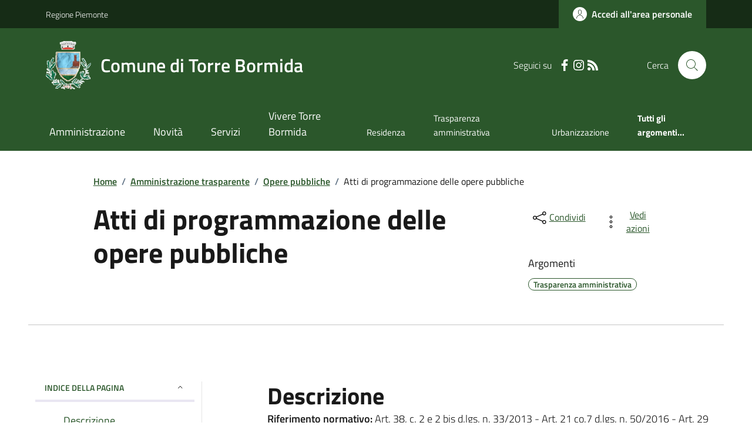

--- FILE ---
content_type: text/html; charset=utf-8
request_url: https://comune.torrebormida.cn.it/Menu?IDDettaglio=138816
body_size: 27284
content:



<!DOCTYPE html>

<html xml:lang="it-IT" xmlns="http://www.w3.org/1999/xhtml" lang="it-IT">
<head id="ctl00_Head"><meta http-equiv="X-UA-Compatible" content="IE=edge" /><title>
	Comune di Torre Bormida - Atti di programmazione delle opere pubbliche
</title><meta content="text/html; charset=UTF-8" http-equiv="Content-Type" /><meta charset="UTF-8" /><meta content="text/javascript" http-equiv="Content-Script-Type" /><meta content="text/css" http-equiv="Content-Style-Type" /><meta name="viewport" content="width=device-width, initial-scale=1.0, maximum-scale=6.0" /><meta name="theme-color" content="#317EFB" /><link rel="stylesheet" href="assets\bootstrap-italia\dist\css/bootstrap-italia-comuni.min.css" /><link rel="stylesheet" href="CSS/style.css" /><link rel="stylesheet" href="Css\fontawesome-free-5.15.4-web\css\all.min.css" />

    <script type="text/javascript" src="JS/jquery.min.js"></script>

    <!-- window.__PUBLIC_PATH__ definisce il punto in cui c'è la cartella font di bootstrap italia -->
    <script>window.__PUBLIC_PATH__ = 'assets/bootstrap-italia/dist/fonts'</script>

    <!-- Bootstrap core JS -->
    <script type="text/javascript" async src="assets/bootstrap-italia/dist/js/bootstrap-italia.bundle.min.js"></script>
    <script>
        function loadBootstrapOrRetry() {
            if (typeof bootstrap !== "undefined") {
                // Bootstrap è disponibile, esegui il tuo codice qui
                bootstrap.loadFonts("assets/bootstrap-italia/dist/fonts");
            } else {
                // Bootstrap non è ancora disponibile, ritenta dopo 50 millisecondi
                setTimeout(loadBootstrapOrRetry, 50);              
            }
        }

        // Inizia il ciclo di controllo
        loadBootstrapOrRetry();
    </script>

    <script type="text/javascript" src="script/siscomJS.js?version=2.0"></script>

    <style id="StylePlaceholder" type="text/css"></style>

    <link rel="stylesheet" href="App_Themes\css\stili-custom.css?v=1.0" /><link id="ctl00_CSSSkin" href="CSS/SKIN/trrbrmd306/skin.css?v=1" type="text/css" rel="stylesheet" /><link id="ctl00_icoFavicon" rel="icon" type="image/x-icon" class="icoFavicon" /><meta id="MetaDescription" name="DESCRIPTION" content="Sito ufficiale Comune di Torre Bormida in provincia di Cuneo in Piemonte. Informazioni sul comune, i servizi, l&#39;amministrazione, la storia." /><meta id="MetaKeywords" name="KEYWORDS" content="Città di Comune di Torre Bormida, Comune di Comune di Torre Bormida, Comune di Torre Bormida, municipio di Comune di Torre Bormida, uffici del comune di Comune di Torre Bormida, provincia di Cuneo, Regione Piemonte." /><meta id="MetaCopyright" name="COPYRIGHT" content="Copyright Comune di Comune di Torre Bormida" /><meta id="MetaAuthor" name="AUTHOR" content="Comune di Comune di Torre Bormida" /><meta property="og:title" content="Atti di programmazione delle opere pubbliche" /><meta property="og:type" content="article" /><meta property="og:image" content="null" /><meta property="og:image:width" content="0" /><meta property="og:image:height" content="0" /><meta property="og:url" content="www.comune.torrebormida.cn.it/Menu?IDDettaglio=138816" /><meta property="og:description" /><meta name="twitter:title" content="Atti di programmazione delle opere pubbliche" /><meta name="twitter:description" /><meta name="twitter:image" content="null" /></head>

<body id="body" class="MenuPushResponsive-push">
    <form name="aspnetForm" method="post" action="./Menu?IDDettaglio=138816" id="aspnetForm" autocomplete="off">
<div>
<input type="hidden" name="__VIEWSTATE" id="__VIEWSTATE" value="/[base64]////[base64]//////////[base64]/[base64]/ZGQCCw8WAh8CBQQxNDc5ZAIJDxYCHwIFBDE0NzlkGAEFOmN0bDAwJENvbnRlbnRQbGFjZUhvbGRlcjEkY3RsMDAkU2lzY29tVm9jaU1lbnUxJE11bHRpVmlldzEPD2QCA2QDK+sgw4k32IedUsy7TyYBRKkShJ86DUjVyXSbD/umrw==" />
</div>

<script type="text/javascript"> $(document).ready(function(){ $(".btn-responsive-home").click(function() { window.location.href = "../../Home"; }); $(".btn-responsive-search").click(function() { window.location.href = "../../Ricerca"; }); }); </script>
<div>

	<input type="hidden" name="__VIEWSTATEGENERATOR" id="__VIEWSTATEGENERATOR" value="8A99A23D" />
</div>

        <div id="ctl00_PanelMasterTop">
	
        


<script type="text/javascript"> function espandiVociMenu(ID) { var nomeSottovoce = 'SottovoceCategoria' + ID; var nomeLabel = 'LabelCategoria' + ID; $("[title='" + nomeSottovoce + "']").toggleClass("show"); if ($("[title='" + nomeLabel + "'").text() == '+') { $("[title='" + nomeLabel + "'").text('-'); $("[title='" + nomeLabel + "'").addClass("expanded"); } else { $("[title='" + nomeLabel + "'").text('+'); $("[title='" + nomeLabel + "'").removeClass("expanded"); }; }</script>
<script type="text/javascript">
    //<![CDATA[
    var __cultureInfo = { "name": "it-IT", "numberFormat": { "CurrencyDecimalDigits": 2, "CurrencyDecimalSeparator": ",", "IsReadOnly": false, "CurrencyGroupSizes": [3], "NumberGroupSizes": [3], "PercentGroupSizes": [3], "CurrencyGroupSeparator": ".", "CurrencySymbol": "€", "NaNSymbol": "Non un numero", "CurrencyNegativePattern": 9, "NumberNegativePattern": 1, "PercentPositivePattern": 1, "PercentNegativePattern": 1, "NegativeInfinitySymbol": "-Infinito", "NegativeSign": "-", "NumberDecimalDigits": 2, "NumberDecimalSeparator": ",", "NumberGroupSeparator": ".", "CurrencyPositivePattern": 2, "PositiveInfinitySymbol": "+Infinito", "PositiveSign": "+", "PercentDecimalDigits": 2, "PercentDecimalSeparator": ",", "PercentGroupSeparator": ".", "PercentSymbol": "%", "PerMilleSymbol": "‰", "NativeDigits": ["0", "1", "2", "3", "4", "5", "6", "7", "8", "9"], "DigitSubstitution": 1 }, "dateTimeFormat": { "AMDesignator": "", "Calendar": { "MinSupportedDateTime": "\/Date(-62135596800000)\/", "MaxSupportedDateTime": "\/Date(253402297199999)\/", "AlgorithmType": 1, "CalendarType": 1, "Eras": [1], "TwoDigitYearMax": 2029, "IsReadOnly": false }, "DateSeparator": "/", "FirstDayOfWeek": 1, "CalendarWeekRule": 2, "FullDateTimePattern": "dddd d MMMM yyyy HH:mm:ss", "LongDatePattern": "dddd d MMMM yyyy", "LongTimePattern": "HH:mm:ss", "MonthDayPattern": "d MMMM", "PMDesignator": "", "RFC1123Pattern": "ddd, dd MMM yyyy HH\u0027:\u0027mm\u0027:\u0027ss \u0027GMT\u0027", "ShortDatePattern": "dd/MM/yyyy", "ShortTimePattern": "HH:mm", "SortableDateTimePattern": "yyyy\u0027-\u0027MM\u0027-\u0027dd\u0027T\u0027HH\u0027:\u0027mm\u0027:\u0027ss", "TimeSeparator": ":", "UniversalSortableDateTimePattern": "yyyy\u0027-\u0027MM\u0027-\u0027dd HH\u0027:\u0027mm\u0027:\u0027ss\u0027Z\u0027", "YearMonthPattern": "MMMM yyyy", "AbbreviatedDayNames": ["dom", "lun", "mar", "mer", "gio", "ven", "sab"], "ShortestDayNames": ["do", "lu", "ma", "me", "gi", "ve", "sa"], "DayNames": ["domenica", "lunedì", "martedì", "mercoledì", "giovedì", "venerdì", "sabato"], "AbbreviatedMonthNames": ["gen", "feb", "mar", "apr", "mag", "giu", "lug", "ago", "set", "ott", "nov", "dic", ""], "MonthNames": ["gennaio", "febbraio", "marzo", "aprile", "maggio", "giugno", "luglio", "agosto", "settembre", "ottobre", "novembre", "dicembre", ""], "IsReadOnly": false, "NativeCalendarName": "calendario gregoriano", "AbbreviatedMonthGenitiveNames": ["gen", "feb", "mar", "apr", "mag", "giu", "lug", "ago", "set", "ott", "nov", "dic", ""], "MonthGenitiveNames": ["gennaio", "febbraio", "marzo", "aprile", "maggio", "giugno", "luglio", "agosto", "settembre", "ottobre", "novembre", "dicembre", ""] }, "eras": [1, "d.C.", null, 0] };//]]>
</script>

<div id="alto" style="display: none"><a href="#contenuto" tabindex="0" title="Link diretto al contenuto della pagina.">Vai al contenuto della pagina.</a></div>
<!--  Fine link per saltare il menu e andare subito al contenuto%-->
<header class="it-header-wrapper" data-bs-target="#header-nav-wrapper">
    <div class="it-header-slim-wrapper">
        <div class="container">
            <div class="row">
                <div class="col-12">
                    <div class="it-header-slim-wrapper-content">
                        <div class="d-lg-block navbar-brand">
                            <a href="https://www.regione.Piemonte.it" title="Link al sito della Regione Piemonte" class="" target="_blank">Regione Piemonte</a>
                        </div>
                        <!-- link superiori di servizio ad esempio ad accessibilita', mappa, etc-->

                        <div class="it-header-slim-right-zone" role="navigation">
                           
                            <a id="ctl00_ctl12_btnAccedi" class="btn btn-primary btn-icon btn-full" data-element="personal-area-login" aria-label="Accedere alla propria area personale" href="areaRiservata">
                                <span class="rounded-icon" aria-hidden="true">
                                    <svg class="icon icon-primary">
                                        <use xlink:href="assets/bootstrap-italia/dist/svg/sprites.svg#it-user"></use>
                                    </svg>
                                </span>
                                <span class="d-none d-lg-block">Accedi all'area personale</span>
                            </a>
                        </div>
                    </div>
                </div>
            </div>
        </div>
    </div>
    <div class="it-nav-wrapper">
        <div class="it-header-center-wrapper">
            <div class="container">
                <div class="row">
                    <div class="col-12">
                        <div class="it-header-center-content-wrapper">

                            <div class="it-brand-wrapper">

                                <a href="Home.aspx" title="Home Page del sito del Comune di Torre Bormida" class="it-brand-title">
                                    <img src="portals/1479/Skins/skinXhtml/Images/stemma.webp" class="icon widthAuto" alt="Stemma dell'Ente" />
                                    <div class="it-brand-text">
                                        <div class="it-brand-title">Comune di Torre Bormida</div>
                                    </div>
                                </a>

                            </div>

                            <div id="ctl00_ctl12_pnlSiscomRicercaHomeAGID">
		<div id="ctl00_ctl12_pnlSiscomRicercaHomeAGID">
	<div id="ctl00_ctl12_ctl02_PanelContenitore" class="it-right-zone">
		
    <div id="ctl00_ctl12_ctl02_PanelSocial" class="it-socials d-none d-lg-flex">
			
        <div id="ctl00_ctl12_ctl02_PanelTestoSocial" class="Seguici">
				
            <span id="ctl00_ctl12_ctl02_TestoSocial" style="margin-right:10px">Seguici su</span>
        
			</div>
        <div id="ctl00_ctl12_ctl02_Panel1" class="Facebook" style="display: inline block;">
				
            <a id="ctl00_ctl12_ctl02_LinkFacebook" title="Link alla pagina Facebook - il link si apre in una nuova finestra" href="https://www.facebook.com/TorreBormida/" target="_blank"><svg class='icon icon-sm icon-white align-top'><use xlink:href='assets/bootstrap-italia/dist/svg/sprites.svg#it-facebook'></use></svg></a>
        
			</div>
        
        <div id="ctl00_ctl12_ctl02_Panel4" style="display: inline-block;">
				
            <a id="ctl00_ctl12_ctl02_LinkInstagram" title="Link alla pagina Instagram - il link si apre in una nuova finestra" href="https://instagram.com/torre_bormida?igshid=1o1vkkpimhlkv" target="_blank"><svg class='icon icon-sm icon-white align-top'><use xlink:href='assets/bootstrap-italia/dist/svg/sprites.svg#it-instagram'></use></svg></a>
        
			</div>
        
        
        
        
        
        <div id="ctl00_ctl12_ctl02_panelRss" style="display: inline-block;">
				
            <a id="ctl00_ctl12_ctl02_LinkRss" title="Link alla pagina RSS - il link si apre in una nuova finestra" href="Rss" target="_blank"><svg class='icon icon-sm icon-white align-top'><use xlink:href='assets/bootstrap-italia/dist/svg/sprites.svg#it-rss'></use></svg></a>
        
			</div>
        
    
		</div>
    <div class="it-search-wrapper">
        <span class="d-none d-md-block">Cerca</span>
        <a id="ctl00_ctl12_ctl02_linkRicerca" aria-label="Cerca nel sito" href="Ricerca">
            <i class="search-link rounded-icon" type="button" data-bs-toggle="modal" data-bs-target="#search-modal" aria-label="Cerca nel sito">
                <svg class="icon">
                    <use href="assets/bootstrap-italia/dist/svg/sprites.svg#it-search"></use>
                </svg>
            </i>           
        </a>
    </div>

	</div>



<script type="text/javascript">
    // Scorro in basso fino al ContenitoreFooter
    function bottomFunction() {
        $('html,body').animate({ scrollTop: $(".ContenitoreFooter").offset().top }, 'slow');
    }
</script>

</div>
	</div>

                        </div>
                    </div>

                    <div id="RigaMenuPush" class="MenuPushResponsive MenuPushResponsive-vertical MenuPushResponsive-left">
                        <div>
                            <div id="_RigaElencoMenuPush">

                                <div class="contenitoreNoBorderNoTitolo">

                                    <div class="contenutocontainer">
                                        <div>
                            <div id="ctl00_ctl12_pnlSiscomMenuResponsiveAGID">
		<div id="ctl00_ctl12_pnlSiscomMenuResponsiveAGID">
	

<script type="text/javascript">
    $(document).ready(function () {
        //When btn is clicked
        $(".btn-menu-responsive-chiudi").click(function () {
            $("#menudiservizio").toggleClass("show");
            $(".MenuPushElencoVoci").toggleClass("MenuPushElencoVociAttivo");
            $(".MenuPushOverlay").toggleClass("MenuPushOverlayAttivo");
            $(this).toggleClass("active");
            $(document.body).toggleClass("MenuPushResponsive-push-toright");
            $("#RigaMenuPush").toggleClass("MenuPushResponsive-open");
        });
    });
</script>

<div class="navbar-collapsable" style="padding-bottom: 24px;">
    <div class="btn-menu-responsive-chiudi" title="Chiudi">
        <span class="d-none text-black">Nascondi la navigazione</span>
        <svg class="icon">
            <use href="assets/bootstrap-italia/dist/svg/sprites.svg#it-close-big"></use>
        </svg>
    </div>
    <div class="menu-wrapper" title="Home">
        <a id="ctl00_ctl12_ctl00_LinkHome" class="logo-hamburger"><img id="ctl00_ctl12_ctl00_imgLogoEnte" class="icon" alt="Stemma dell&#39;Ente" src="portals/1479/Skins/skinXhtml/Images/stemma.webp" style="border-width:0px;" />
            <div class="it-brand-text">
                <span id="ctl00_ctl12_ctl00_lblNomeEnte" class="it-brand-title">Comune di Torre Bormida</span>
            </div>
        </a>
    </div>
    <div id="ctl00_ctl12_ctl00_PanelContenitore" class="MenuPushElencoVoci" style="width: 100%!important; position: relative;">
		
    <ul class="navbar-nav"><li class="nav-item"><a title="Link alla pagina Amministrazione" class="nav-link" href="Amministrazionedettagli">Amministrazione</a></li><li class="nav-item"><a title="Link alla pagina Aree Tematiche" class="nav-link" href="Notizie">Novit&#224;</a></li><li class="nav-item"><a title="Link alla pagina Servizi" class="nav-link" href="Servizi">Servizi</a></li><li class="nav-item"><a title="Link alla pagina Vivere Torre Bormida" class="nav-link" href="Guidadettagli">Vivere Torre Bormida</a></li></ul><div class="clear">

		</div><ul class='navbar-nav navbar-secondary mt-20'><li class='nav-item'><a class="nav-link" href="Dettaglioargomenti?IDCategoria=3973">Residenza</a></li><li class='nav-item'><a class="nav-link" href="Dettaglioargomenti?IDCategoria=3981">Trasparenza amministrativa</a></li><li class='nav-item'><a class="nav-link" href="Dettaglioargomenti?IDCategoria=3984">Urbanizzazione</a></li><li class='nav-item'><a class="nav-link" data-element="all-topics" href="Argomenti"><span class='fw-bold'>Tutti gli argomenti...</span></a></li></ul>
	</div>
    <div id="ctl00_ctl12_ctl00_PanelSocial" class="it-socials">
		
        <div id="ctl00_ctl12_ctl00_PanelTestoSocial" class="Seguici">
			
            <span id="ctl00_ctl12_ctl00_TestoSocial">Seguici su</span>
        
		</div>

        <div id="ctl00_ctl12_ctl00_Panel1" style="display: inline-block;">
			
            <a id="ctl00_ctl12_ctl00_LinkFacebook" title="Link alla pagina Facebook - il link si apre in una nuova finestra" href="https://www.facebook.com/TorreBormida/" target="blank"><svg class='icon icon-sm icon-green align-top'><use xlink:href='assets/bootstrap-italia/dist/svg/sprites.svg#it-facebook'></use></svg></a>
        
		</div>
        
        <div id="ctl00_ctl12_ctl00_Panel4" style="display: inline-block;">
			
            <a id="ctl00_ctl12_ctl00_LinkInstagram" title="Link alla pagina Instagram - il link si apre in una nuova finestra" href="https://instagram.com/torre_bormida?igshid=1o1vkkpimhlkv" target="blank"><svg class='icon icon-sm icon-green align-top'><use xlink:href='assets/bootstrap-italia/dist/svg/sprites.svg#it-instagram'></use></svg></a>
        
		</div>
        
        
        
        
        
        
    
	</div>
</div>



<div id="ctl00_ctl12_ctl00_pnlOverlay" class="MenuPushOverlay">

	</div>







</div>
	</div>
                                        </div>
                                    </div>

                                </div>

                            </div>
                        </div>
                    </div>
                </div>
            </div>
        </div>

        <div id="it-header-navbar-wrapper" class="it-header-navbar-wrapper">
            
            <div class="container">
                <div id="row">
                    <div class="col-12">

                        <nav class="navbar navbar-expand-lg has-megamenu" aria-label="Navigazione principale">
                            <div class="custom-navbar-toggler btn-responsive-menu">

                                <svg class="icon">
                                    <use href="images/svg/sprites.svg#it-burger"></use>
                                </svg>

                                <div class="btn-responsive-home" title="Home"></div>
                                <div class="btn-responsive-search" title="Ricerca"></div>
                            </div>

                            <div id="ctl00_ctl12_pnlSiscomMenuTematicoAGID">
		<div id="ctl00_ctl12_pnlSiscomMenuTematicoAGID">
	



<div class="navbar-collapsable" id="nav4" style="display: none;" aria-hidden="true">
    <div class="overlay fade" style="display: none;"></div>
    <div class="close-div">
        <button class="btn close-menu" type="button" data-focus-mouse="false">
            <span class="d-none text-black">Nascondi la navigazione</span>
            <svg class="icon">
                <use href="images/svg/sprites.svg#it-close-big"></use>
            </svg>
        </button>
    </div>

    <div id="ctl00_ctl12_ctl01_PanelContenitore" class="menu-wrapper">
		
        <a href="#" aria-label="home Nome del Comune" class="logo-hamburger">
            <svg class="icon" aria-hidden="true">
                <use href="images/svg/sprites.svg#it-pa"></use>
            </svg>
            <div class="it-brand-text">
                <div class="it-brand-title">Nome del Comune</div>
            </div>
        </a>

    <nav aria-label="Principale"><ul class="navbar-nav" data-element="main-navigation"><li class="nav-item"><a title="Link alla pagina Amministrazione" class="nav-link" data-element="management" href="Amministrazionedettagli">Amministrazione</a></li><li class="nav-item"><a title="Link alla pagina Novit&#224;" class="nav-link" data-element="news" href="Notizie">Novit&#224;</a></li><li class="nav-item"><a title="Link alla pagina Servizi" class="nav-link" data-element="all-services" href="Servizi">Servizi</a></li><li class="nav-item"><a title="Link alla pagina Vivere Torre Bormida" class="nav-link" data-element="live" href="Guidadettagli">Vivere Torre Bormida</a></li></nav></ul><div class="clear">

		</div><nav aria-label="Secondaria"><ul class='navbar-nav navbar-secondary'><li class='nav-item'><a class="nav-link" href="Dettaglioargomenti?IDCategoria=3973">Residenza</a></li><li class='nav-item'><a class="nav-link" href="Dettaglioargomenti?IDCategoria=3981">Trasparenza amministrativa</a></li><li class='nav-item'><a class="nav-link" href="Dettaglioargomenti?IDCategoria=3984">Urbanizzazione</a></li><li class='nav-item'><a class="nav-link" data-element="all-topics" href="Argomenti"><span class='fw-bold'>Tutti gli argomenti...</span></a></li></nav></ul>
	</div>
</div>




</div>
	</div>
                        </nav>
                    </div>
                </div>
            </div>
        </div>

    </div>
</header>



<input type="hidden" name="ctl00$ctl12$CreaStaticPage" id="ctl00_ctl12_CreaStaticPage" value="False" />
</div>

        

        
    
    
    <div id="ctl00_ContentPlaceHolder1_PanelContent">
	

<div class="container" id="main-container">
    <div class="row justify-content-center">
        <div class="col-12 col-lg-10">
            <div class="cmp-breadcrumbs" role="navigation">
                <nav class="breadcrumb-container">
                    <div id="ctl00_ContentPlaceHolder1_ctl00_TiTroviIn1_ContenitoreTiTroviIn" class="breadcrumb-container">
		<div class="breadcrumb-container">
			<ol class='breadcrumb p-0' data-element='breadcrumb'><li class='breadcrumb-item'><a href="Home">Home</a><span class='separator'>/</span></li><li class='breadcrumb-item'><a href="Menu?IDDettaglio=138717">Amministrazione trasparente</a><span class='separator'>/</span></li><li class='breadcrumb-item'><a href="Menu?IDDettaglio=138737">Opere pubbliche</a><span class='separator'>/</span></li><li class='breadcrumb-item'><span>Atti di programmazione delle opere pubbliche</span></li></ol>
		</div>
	</div>



                </nav>
            </div>
        </div>
    </div>
</div>


        
       
        <div id="ctl00_ContentPlaceHolder1_ctl00_SiscomVociMenu1_Panel5" class="SiscomCenter">
		
            <div class="container">
                <div class="row justify-content-center">
                    <div class="col-12 col-lg-10">
                        <div class="cmp-heading pb-3 pb-lg-4">
                            <div class="row">
                                <div class="col-lg-8">
                                    <h3 class="title-xxxlarge">
                                        <span id="ctl00_ContentPlaceHolder1_ctl00_SiscomVociMenu1_LabelTitolo3" class="TitoloVociMenu " style="display:inline-block;width:100%;">Atti di programmazione delle opere pubbliche</span>
                                    </h3>
                                    <span id="ctl00_ContentPlaceHolder1_ctl00_SiscomVociMenu1_lblDescrSintetica3" class="subtitle-small mb-3"></span>

                                </div>
                                <div class="col-lg-3 offset-lg-1 mt-5 mt-lg-0">
                                    

<script type="text/javascript" src="JS/file-saver.min.js"></script>
<div class="row">
    <div class="col col-6">
        <div class="dropdown">
            <button aria-label="condividi sui social" class="btn btn-dropdown dropdown-toggle text-decoration-underline d-inline-flex align-items-center fs-0" type="button" id="shareActions" data-bs-toggle="dropdown" aria-haspopup="true" aria-expanded="false">
                <svg class="icon" aria-hidden="true">
                    <use xlink:href="assets/bootstrap-italia/dist/svg/sprites.svg#it-share"></use>
                </svg>
                <small>Condividi</small>
            </button>
            <div class="dropdown-menu shadow-lg" aria-labelledby="shareActions">
                <div class="link-list-wrapper">
                    <ul class="link-list" role="menu">
                        <li role="none">
                            <a id="ctl00_ContentPlaceHolder1_ctl00_SiscomVociMenu1_SiscomCondividi1_linkFacebook" cssclass="list-item" role="menuitem" onclick="javascript:condividiSocial(&#39;facebook&#39;,&#39;&#39;);return false;">
                                <svg class="icon" aria-hidden="true">
                                    <use xlink:href="assets/bootstrap-italia/dist/svg/sprites.svg#it-facebook"></use>
                                </svg>
                                <span>Facebook</span>
                            </a>
                        </li>
                        <li role="none">
                            <a id="ctl00_ContentPlaceHolder1_ctl00_SiscomVociMenu1_SiscomCondividi1_linkTwitter" cssclass="list-item" role="menuitem" onclick="javascript:condividiSocial(&#39;twitter&#39;,&#39;&#39;,&#39;Titolo&#39;);return false;">
                                <svg class="icon" aria-hidden="true">
                                    <use xlink:href="assets/bootstrap-italia/dist/svg/sprites.svg#it-twitter"></use>
                                </svg>
                                <span>X</span>
                            </a>
                        </li>
                        <li role="none">
                            <a id="ctl00_ContentPlaceHolder1_ctl00_SiscomVociMenu1_SiscomCondividi1_linkLinkedin" cssclass="list-item" role="menuitem" onclick="javascript:condividiSocial(&#39;linkedin&#39;,&#39;&#39;);return false;">
                                <svg class="icon" aria-hidden="true">
                                    <use xlink:href="assets/bootstrap-italia/dist/svg/sprites.svg#it-linkedin"></use>
                                </svg>
                                <span>Linkedin</span>
                            </a>
                        </li>
                        <li role="none">
                            <a id="ctl00_ContentPlaceHolder1_ctl00_SiscomVociMenu1_SiscomCondividi1_linkWhatsapp" cssclass="list-item" role="menuitem" onclick="javascript:condividiSocial(&#39;whatsapp&#39;,&#39;&#39;);return false;">
                                <svg class="icon" aria-hidden="true">
                                    <use xlink:href="assets/bootstrap-italia/dist/svg/sprites.svg#it-whatsapp"></use>
                                </svg>
                                <span>Whatsapp</span>
                            </a>
                        </li>
                        <li role="none">
                            <a id="ctl00_ContentPlaceHolder1_ctl00_SiscomVociMenu1_SiscomCondividi1_linktelegram" cssclass="list-item" role="menuitem" onclick="javascript:condividiSocial(&#39;telegram&#39;,&#39;&#39;,&#39;Titolo&#39;);return false;">
                                <svg class="icon" aria-hidden="true">
                                    <use xlink:href="assets/bootstrap-italia/dist/svg/sprites.svg#it-telegram"></use>
                                </svg>
                                <span>Telegram</span>
                            </a>
                        </li>
                    </ul>
                </div>
            </div>
        </div>
    </div>
    <div class="col col-6">
        <div class="dropdown">
            <button aria-label="vedi azioni da compiere sulla pagina" class="btn btn-dropdown dropdown-toggle text-decoration-underline d-inline-flex align-items-center fs-0" type="button" id="viewActions" data-bs-toggle="dropdown" aria-haspopup="true" aria-expanded="false">
                <svg class="icon" aria-hidden="true">
                    <use xlink:href="assets/bootstrap-italia/dist/svg/sprites.svg#it-more-items"></use>
                </svg>
                <small>Vedi azioni</small>
            </button>
            <div class="dropdown-menu shadow-lg" aria-labelledby="viewActions">
                <div class="link-list-wrapper">
                    <ul class="link-list" role="menu">
                        <li role="none">
                            <a id="ctl00_ContentPlaceHolder1_ctl00_SiscomVociMenu1_SiscomCondividi1_btnDownloadPage" CssClass="list-item" role="menuitem" onclick="$(&#39;head&#39;).prepend(&#39;&lt;base href=&quot;http://comune.torrebormida.cn.it/&quot; > &#39;); saveAs(new Blob([$(&#39;html&#39;).html()], {type: &#39;text/plain;charset=utf-8&#39;}), &#39;Titolo&#39;+&#39;.html&#39;);return false;">
                        <svg class="icon" aria-hidden="true">
                            <use xlink:href="assets/bootstrap-italia/dist/svg/sprites.svg#it-download"></use>
                        </svg>
                        <span>Scarica</span>
                            </a>
                        </li>
                        <li role="none">
                            <a class="list-item" href="#" onclick="window.print();return false;" role="menuitem">
                                <svg class="icon" aria-hidden="true">
                                    <use xlink:href="assets/bootstrap-italia/dist/svg/sprites.svg#it-print"></use>
                                </svg>
                                <span>Stampa</span>
                            </a>
                        </li>
                        
                        <li role="none">
                            <a id="ctl00_ContentPlaceHolder1_ctl00_SiscomVociMenu1_SiscomCondividi1_linkMail" CssClass="list-item" role="menuitem" onclick="window.location.href=&#39;mailto:?subject=comune.torrebormida.cn.it&amp;body=http://comune.torrebormida.cn.it/Menu?IDDettaglio=138816&#39;">
                        <svg class="icon" aria-hidden="true">
                            <use xlink:href="assets/bootstrap-italia/dist/svg/sprites.svg#it-mail"></use>
                        </svg>
                        <span>Invia</span>
                            </a>
                        </li>
                    </ul>
                </div>
            </div>
        </div>
    </div>
</div>

<input type="hidden" name="ctl00$ContentPlaceHolder1$ctl00$SiscomVociMenu1$SiscomCondividi1$descrizione" id="ctl00_ContentPlaceHolder1_ctl00_SiscomVociMenu1_SiscomCondividi1_descrizione" value="Titolo" />

                                    <div class="mt-4 mb-4">
                                        <span id="ctl00_ContentPlaceHolder1_ctl00_SiscomVociMenu1_lblArgomenti" class="subtitle-small">Argomenti</span>
                                        <div id="ctl00_ContentPlaceHolder1_ctl00_SiscomVociMenu1_pnlArgomenti" class="chip-wrapper mt-2">
			<a class="text-decoration-none" href="Dettaglioargomenti?IDCategoria=3981"><div class="chip chip-simple chip-primary">
				<span class="chip-label">Trasparenza amministrativa</span>
			</div></a>
		</div>
                                    </div>
                                </div>
                            </div>
                        </div>
                    </div>
                    <hr class="d-none d-lg-block mt-2">
                </div>
            </div>
        
	</div>

        

        <div class="container">
            <div class="row mt-4 mt-lg-80 pb-lg-80 pb-40">
                <div class="col-12 col-lg-3 mb-4 border-col">
                    <aside class="cmp-navscroll sticky-top" aria-labelledby="accordion-title-one">
                        <div class="inline-menu">
                            <div class="link-list-wrapper">
                                <ul>
                                    <li>
                                        <a class="list-item large medium right-icon p-0 text-decoration-none" href="#collapse-one" data-bs-toggle="collapse" aria-expanded="true" aria-controls="collapse-one" data-focus-mouse="true">
                                            <span class="list-item-title-icon-wrapper pb-10 px-3">
                                                <span id="accordion-title-one" class="title-xsmall-semi-bold">INDICE DELLA PAGINA</span>
                                                <svg class="icon icon-xs right">
                                                    <use href="assets/bootstrap-italia/dist/svg/sprites.svg#it-expand"></use>
                                                </svg>
                                            </span>
                                            <!-- Progress Bar -->
                                            <div class="progress bg-light">
                                                <div class="progress-bar" id="progressBar" role="progressbar" style="width: 0%" aria-valuenow="15" aria-valuemin="0" aria-valuemax="100"></div>
                                            </div>
                                        </a>
                                        <div id="ctl00_ContentPlaceHolder1_ctl00_SiscomVociMenu1_pnlIndicePagina" class="pnlIndicePagina">
		<ul class='link-sublist collapse show' id='collapse-one' data-element='page-index'><li><a class="text-decoration-none list-item" href="#Descrizione" data-focus-mouse="false"><span class="title-medium">Descrizione</span></a></li><li><a class="text-decoration-none list-item" href="#Collegamenti" data-focus-mouse="false"><span class="title-medium">Collegamenti</span></a></li><li><a class="text-decoration-none list-item" href="#allegati" data-focus-mouse="false"><span class="title-medium">Documenti e Allegati</span></a></li></ul>
	</div>
                                    </li>
                                </ul>
                            </div>
                        </div>
                    </aside>
                </div>

                <div class="col-12 col-lg-8 offset-lg-1">

                    <div id="ctl00_ContentPlaceHolder1_ctl00_SiscomVociMenu1_Panel3" class="Table3" style="width:100%;">
		
                    <span id="Descrizione" class="title-xxlarge mb-3">Descrizione</span><span class="SiscomDescrizione2" style="display:inline-block;width:100%;"><strong>Riferimento normativo:</strong>&nbsp;Art. 38, c. 2 e 2 bis d.lgs. n. 33/2013 - Art. 21 co.7 d.lgs. n. 50/2016 - Art. 29 d.lgs. n. 50/2016<br /><strong>Contenuti:</strong>&nbsp;Atti di programmazione delle opere pubbliche (link alla sotto-sezione "bandi di gara e contratti). A titolo esemplificativo: - Programma triennale dei lavori pubblici, nonch&egrave; i relativi aggiornamenti annuali, ai sensi art. 21 d.lgs. n. 50/2016 - Documento pluriennale di pianificazione ai sensi dell'art. 2 del d.lgs. n. 228/2011 (per i Ministeri)<br /><strong>Aggiornamento:</strong>&nbsp;Tempestivo (ex. art. 8, d.lgs. n. 33/2013)<br /><br /><strong>Per il triennio 2024-2026 l'Amministrazione comunale non ha redatto il programma triennale dei lavori pubblici per assenza di opere superiori ai 100.000 Euro&nbsp;- </strong><em>Riferimento al D.U.P. 2024/2026-</em><em><br /><br />(Sezione aggiornata al mese di novembre 2025)<br /></em><br /><br /></span><span id="Collegamenti"><h4 class='titoloSezioneDettaglio'>Collegamenti</h4></span><div class="card card-teaser shadow mb-3 rounded">
			<div class="card-body">
				<a title="Apri il collegamento - il link verra&#39; aperto in una nuova pagina" class="card-title text-paragraph-regular-medium-semi d-block text-decoration-none mb-0" href="Bandigare" target="_self"><i class='fa fa-link m-1'></i><span class="text-decoration-none">Bandi di gara</span></a>
			</div>
		</div><div class="card card-teaser shadow mb-3 rounded">
			<div class="card-body">
				<a title="Apri il collegamento - il link verra&#39; aperto in una nuova pagina" class="card-title text-paragraph-regular-medium-semi d-block text-decoration-none mb-0" href="https://www.comune.torrebormida.cn.it/Menu?IDDettaglio=138812" target="_blank"><i class='fa fa-link m-1'></i><span class="text-decoration-none">Link a Programmi biennali acquisti beni e servizi</span></a>
			</div>
		</div><span id="allegati"><h4 class='titoloSezioneDettaglio'>Documenti e Allegati</h4></span><div id="ctl00_ContentPlaceHolder1_ctl00_SiscomVociMenu1_pnlTreeViewContainer" class="cmp-accordion">
			
                        <div id="ctl00_ContentPlaceHolder1_ctl00_SiscomVociMenu1_pnlTreeView" class="accordion">
				<div class="accordion-item">
					<div id="headingfaq-0" class="accordion-header">
						<a class="accordion-button title-snall-semi-bold py-3 text-decoration-none  collapsed" data-bs-toggle="collapse" data-bs-target="#collapsefaq-0" aria-expanded="false" aria-controls="collapsefaq-0" data-focus-mouse="false"><div class="button-wrapper text-decoration-none">
							2025
						</div></a>
					</div><div id="collapsefaq-0" class="accordion-collapse p-0 collapse" data-bs-parent="#accordionExamplefaq-0" role="region" aria-labelledby="headingfaq-0">
						<div class="accordion-body">
							<p class='mb-3'></p><div>
								<div class="card card-teaser shadow mb-3 rounded">
									<div class="card-body">
										<a title="Scarica il file allegato - il file verra&#39; aperto in una nuova pagina" class="card-title text-paragraph-regular-medium-semi d-block text-decoration-none mb-3" href="portals/1479/SiscomArchivio/8/Torre%20Bormida%20DGC%2029%20del%2018_09_25%20Riqpaesaggio.PDF" target="_blank"><i class='fa fa-file-pdf m-1'></i><span class="text-decoration-none">Riqualificazione Castello di Torre Bormida e area pertinenziale - Contabilità finale (623,39 KB - Pubblicato il 08/10/2025)</span></a><span class="card-text"><i>DGC 29 del 18/09/2025 - Opera finanziata con progetto PSR 2014/2020 Operazione 7.6.4</i><br/></span>
									</div>
								</div><div class="card card-teaser shadow mb-3 rounded">
									<div class="card-body">
										<a title="Scarica il file allegato - il file verra&#39; aperto in una nuova pagina" class="card-title text-paragraph-regular-medium-semi d-block text-decoration-none mb-3" href="portals/1479/SiscomArchivio/8/Torre%20Bormida%20DGC%2035%20del%2030_10_25%20FiumeBormida.PDF" target="_blank"><i class='fa fa-file-pdf m-1'></i><span class="text-decoration-none">Intervento miglioramento qualità e condicioni morfologiche del Fiume Bormida - Progetto esecutivo (431,72 KB - Pubblicato il 07/11/2025)</span></a><span class="card-text"><i>DGC 35 del 30/10/2025</i><br/></span>
									</div>
								</div><div class="card card-teaser shadow mb-3 rounded">
									<div class="card-body">
										<a title="Scarica il file allegato - il file verra&#39; aperto in una nuova pagina" class="card-title text-paragraph-regular-medium-semi d-block text-decoration-none mb-3" href="portals/1479/SiscomArchivio/8/Torre%20B%20DGC%2023%20del%2031_07_25%20StruttPolif.PDF" target="_blank"><i class='fa fa-file-pdf m-1'></i><span class="text-decoration-none">Ampliamento struttura polifunzionale - Progetto esecutivo (553,37 KB - Pubblicato il 08/08/2025)</span></a><span class="card-text"><i>DGC 23 del 31/07/2025</i><br/></span>
									</div>
								</div>
							</div>
						</div>
					</div>
				</div><div class="accordion-item">
					<div id="headingfaq-1" class="accordion-header">
						<a class="accordion-button title-snall-semi-bold py-3 text-decoration-none  collapsed" data-bs-toggle="collapse" data-bs-target="#collapsefaq-1" aria-expanded="false" aria-controls="collapsefaq-1" data-focus-mouse="false"><div class="button-wrapper text-decoration-none">
							2024
						</div></a>
					</div><div id="collapsefaq-1" class="accordion-collapse p-0 collapse" data-bs-parent="#accordionExamplefaq-1" role="region" aria-labelledby="headingfaq-1">
						<div class="accordion-body">
							<p class='mb-3'></p><div>
								<div class="card card-teaser shadow mb-3 rounded">
									<div class="card-body">
										<a title="Scarica il file allegato - il file verra&#39; aperto in una nuova pagina" class="card-title text-paragraph-regular-medium-semi d-block text-decoration-none mb-3" href="portals/1479/SiscomArchivio/8/Torre%20B%20DGC%2014%20del%2009_05_24%20FiumeBormida.PDF" target="_blank"><i class='fa fa-file-pdf m-1'></i><span class="text-decoration-none">Miglioramento condizioni morfologiche Fiume Bormida di Millesimo Prog Fattibilità Tecn/Economica (585,12 KB - Pubblicato il 10/05/2024)</span></a><span class="card-text"><i>DGC 14 del 09/04/2024</i><br/></span>
									</div>
								</div>
							</div>
						</div>
					</div>
				</div><div class="accordion-item">
					<div id="headingfaq-2" class="accordion-header">
						<a class="accordion-button title-snall-semi-bold py-3 text-decoration-none  collapsed" data-bs-toggle="collapse" data-bs-target="#collapsefaq-2" aria-expanded="false" aria-controls="collapsefaq-2" data-focus-mouse="false"><div class="button-wrapper text-decoration-none">
							2023
						</div></a>
					</div><div id="collapsefaq-2" class="accordion-collapse p-0 collapse" data-bs-parent="#accordionExamplefaq-2" role="region" aria-labelledby="headingfaq-2">
						<div class="accordion-body">
							<p class='mb-3'></p><div>
								<div class="card card-teaser shadow mb-3 rounded">
									<div class="card-body">
										<a title="Scarica il file allegato - il file verra&#39; aperto in una nuova pagina" class="card-title text-paragraph-regular-medium-semi d-block text-decoration-none mb-3" href="portals/1479/SiscomArchivio/8/Torre%20B%20DGC%2021%20del%2019_08_23%20RiqMultiservizi.pdf" target="_blank"><i class='fa fa-file-pdf m-1'></i><span class="text-decoration-none">Riqualificazione energetica edificio multiservizio comunale - Progetto esecutivo (374,43 KB - Pubblicato il 21/12/2023)</span></a><span class="card-text"><i>DGC 21 del 19/08/2023</i><br/></span>
									</div>
								</div><div class="card card-teaser shadow mb-3 rounded">
									<div class="card-body">
										<a title="Scarica il file allegato - il file verra&#39; aperto in una nuova pagina" class="card-title text-paragraph-regular-medium-semi d-block text-decoration-none mb-0" href="portals/1479/SiscomArchivio/8/Torre%20B%20DGC%2022%20del%2022_06_23%20Fognatura.pdf" target="_blank"><i class='fa fa-file-pdf m-1'></i><span class="text-decoration-none">Rifacimento tratto fognatura Via Umberto Maddalena - Prog esecutivo (277,87 KB - Pubblicato il 21/11/2023)</span></a>
									</div>
								</div><div class="card card-teaser shadow mb-3 rounded">
									<div class="card-body">
										<a title="Scarica il file allegato - il file verra&#39; aperto in una nuova pagina" class="card-title text-paragraph-regular-medium-semi d-block text-decoration-none mb-3" href="portals/1479/SiscomArchivio/8/Torre%20B%20DGC%2018%20del%2029_04_23%20FiumeBormida.pdf" target="_blank"><i class='fa fa-file-pdf m-1'></i><span class="text-decoration-none">Miglioramento condizioni morfologiche Fiume Bormida di Millesimo Prog Def/Esec (544,62 KB - Pubblicato il 17/05/2023)</span></a><span class="card-text"><i>DGC 18 del 29/04/2023</i><br/></span>
									</div>
								</div><div class="card card-teaser shadow mb-3 rounded">
									<div class="card-body">
										<a title="Scarica il file allegato - il file verra&#39; aperto in una nuova pagina" class="card-title text-paragraph-regular-medium-semi d-block text-decoration-none mb-3" href="portals/1479/SiscomArchivio/8/Torre%20B%20DGC%2017%20del%2026_04_23%20MessaSicStrade.pdf" target="_blank"><i class='fa fa-file-pdf m-1'></i><span class="text-decoration-none">Messa in sicurezza viabilità comunale - Prog. Definitivo/Esecutivo (357,93 KB - Pubblicato il 17/05/2023)</span></a><span class="card-text"><i>DGC 17 del 26/04/2023 - Lavori finanziati con contributo D.M.I. del 20/01/2023 di € 83.790,52</i><br/></span>
									</div>
								</div><div class="card card-teaser shadow mb-3 rounded">
									<div class="card-body">
										<a title="Scarica il file allegato - il file verra&#39; aperto in una nuova pagina" class="card-title text-paragraph-regular-medium-semi d-block text-decoration-none mb-3" href="portals/1479/SiscomArchivio/8/Torre%20Bormida%20DGC%203%20del%2014_01_23%20RelTrattoAcquedotto.PDF" target="_blank"><i class='fa fa-file-pdf m-1'></i><span class="text-decoration-none">Realizzazione tratto acquedotto comunale Loc. Collina - Prog (268,72 KB - Pubblicato il 16/03/2023)</span></a><span class="card-text"><i>Approvato con DGC 3 del 14/01/2023</i><br/></span>
									</div>
								</div><div class="card card-teaser shadow mb-3 rounded">
									<div class="card-body">
										<a title="Scarica il file allegato - il file verra&#39; aperto in una nuova pagina" class="card-title text-paragraph-regular-medium-semi d-block text-decoration-none mb-3" href="portals/1479/SiscomArchivio/8/Torre%20Bormida%20DGC%2011%20del%2023_03_23%20FiumeBormida.PDF" target="_blank"><i class='fa fa-file-pdf m-1'></i><span class="text-decoration-none">Intervento miglioramento condizione idromorfologiche fiume Bormida Prog Defin/Esec (590,99 KB - Pubblicato il 04/04/2023)</span></a><span class="card-text"><i>Approvato con DGC 11 del 23/03/2023</i><br/></span>
									</div>
								</div>
							</div>
						</div>
					</div>
				</div><div class="accordion-item">
					<div id="headingfaq-3" class="accordion-header">
						<a class="accordion-button title-snall-semi-bold py-3 text-decoration-none  collapsed" data-bs-toggle="collapse" data-bs-target="#collapsefaq-3" aria-expanded="false" aria-controls="collapsefaq-3" data-focus-mouse="false"><div class="button-wrapper text-decoration-none">
							2022
						</div></a>
					</div><div id="collapsefaq-3" class="accordion-collapse p-0 collapse" data-bs-parent="#accordionExamplefaq-3" role="region" aria-labelledby="headingfaq-3">
						<div class="accordion-body">
							<p class='mb-3'></p><div>
								<div class="card card-teaser shadow mb-3 rounded">
									<div class="card-body">
										<a title="Scarica il file allegato - il file verra&#39; aperto in una nuova pagina" class="card-title text-paragraph-regular-medium-semi d-block text-decoration-none mb-3" href="portals/1479/SiscomArchivio/8/TorreBormidaDGC31del30_06_22AsseViarioViaUmberto.PDF" target="_blank"><i class='fa fa-file-pdf m-1'></i><span class="text-decoration-none">Riassetto e recupero urbano asse viario Via U. Maddalena e Della Costa - Progetto definitivo (645,49 KB - Pubblicato il 20/02/2023)</span></a><span class="card-text"><i>Approvato con DGC 31 del 14/07/2022</i><br/></span>
									</div>
								</div><div class="card card-teaser shadow mb-3 rounded">
									<div class="card-body">
										<a title="Scarica il file allegato - il file verra&#39; aperto in una nuova pagina" class="card-title text-paragraph-regular-medium-semi d-block text-decoration-none mb-3" href="portals/1479/SiscomArchivio/8/TorreBormidaDGC30del30_06_22SistPavimentazione.PDF" target="_blank"><i class='fa fa-file-pdf m-1'></i><span class="text-decoration-none">Manutenzione straordinaria pavimentazione area artigianale di proprietà del Comune (344,53 KB - Pubblicato il 20/02/2023)</span></a><span class="card-text"><i>Approvata con DGC 30 del 30/06/2022 - finanziato con contributo anno 2022 di € 10.000,00 stanziato con DMI del 14/01/2022</i><br/></span>
									</div>
								</div><div class="card card-teaser shadow mb-3 rounded">
									<div class="card-body">
										<a title="Scarica il file allegato - il file verra&#39; aperto in una nuova pagina" class="card-title text-paragraph-regular-medium-semi d-block text-decoration-none mb-3" href="portals/1479/SiscomArchivio/8/TorreBormidaDGC28del11_06_22AmpliamentoSrutturapolifunzionale.PDF" target="_blank"><i class='fa fa-file-pdf m-1'></i><span class="text-decoration-none">Ampliamento struttura polifunzionale - Progetto Definitivo/esecutivo (556,18 KB - Pubblicato il 09/09/2022)</span></a><span class="card-text"><i>Approvato con DGC 28 del 11/06/2022</i><br/></span>
									</div>
								</div><div class="card card-teaser shadow mb-3 rounded">
									<div class="card-body">
										<a title="Scarica il file allegato - il file verra&#39; aperto in una nuova pagina" class="card-title text-paragraph-regular-medium-semi d-block text-decoration-none mb-3" href="portals/1479/SiscomArchivio/8/TorreBormidaDGC22del04_05_22IntEffenergImpiantiIllPubblica.PDF" target="_blank"><i class='fa fa-file-pdf m-1'></i><span class="text-decoration-none">Interventi Efficientamento energetico illuminazione pubblica e massa sicurezza viabilità - Prog Def (361,2 KB - Pubblicato il 12/12/2022)</span></a><span class="card-text"><i>Approvato con DGC 22 del 04/05/2022 - Interventi effettuati con contributo di € 84.168,33 del Ministero dell'Interno</i><br/></span>
									</div>
								</div><div class="card card-teaser shadow mb-3 rounded">
									<div class="card-body">
										<a title="Scarica il file allegato - il file verra&#39; aperto in una nuova pagina" class="card-title text-paragraph-regular-medium-semi d-block text-decoration-none mb-3" href="portals/1479/SiscomArchivio/8/TorreBormidaDGC21del02_05_22InterventoFiumeBormidaProgDef.pdf" target="_blank"><i class='fa fa-file-pdf m-1'></i><span class="text-decoration-none">Intervento miglioramento condizioni idromorfologiche Fiume Bormida - Progetto definitivo (108,72 KB - Pubblicato il 09/05/2022)</span></a><span class="card-text"><i>Approvato con DGC 21 del 2/05/2022 - Progetto nei Comuni di Torre Bormida e Bergolo</i><br/></span>
									</div>
								</div><div class="card card-teaser shadow mb-3 rounded">
									<div class="card-body">
										<a title="Scarica il file allegato - il file verra&#39; aperto in una nuova pagina" class="card-title text-paragraph-regular-medium-semi d-block text-decoration-none mb-3" href="portals/1479/SiscomArchivio/8/TorreBormidaDGC17del17_03_22AlveoBormidaLeviceScavascioFontane.PDF" target="_blank"><i class='fa fa-file-pdf m-1'></i><span class="text-decoration-none">Riqualificazione e contrasto sovraincisione alveo F Bormida Loc. Ponte Levice, Scaravascio e Fontane (629,56 KB - Pubblicato il 07/04/2022)</span></a><span class="card-text"><i>DGC 17 del 17/03/2022 Riapprovazione del progetto definitivo</i><br/></span>
									</div>
								</div><div class="card card-teaser shadow mb-3 rounded">
									<div class="card-body">
										<a title="Scarica il file allegato - il file verra&#39; aperto in una nuova pagina" class="card-title text-paragraph-regular-medium-semi d-block text-decoration-none mb-3" href="portals/1479/SiscomArchivio/8/TorreBormidaDGC10del03_02_22MessaSicurezzaVersantiLocVillarettiFossata.PDF" target="_blank"><i class='fa fa-file-pdf m-1'></i><span class="text-decoration-none">Lavori sistemazione idrogeologica/messa sicurezza versanti Loc. Villaretti/Fossata- Prog fattibilità (342,44 KB - Pubblicato il 07/04/2022)</span></a><span class="card-text"><i>Approvato con DGC 10 del 03/02/2022</i><br/></span>
									</div>
								</div><div class="card card-teaser shadow mb-3 rounded">
									<div class="card-body">
										<a title="Scarica il file allegato - il file verra&#39; aperto in una nuova pagina" class="card-title text-paragraph-regular-medium-semi d-block text-decoration-none mb-3" href="portals/1479/SiscomArchivio/8/TorreBDGC5del11_01_2022AdeguamentoInfrFognLocGorretta.PDF" target="_blank"><i class='fa fa-file-pdf m-1'></i><span class="text-decoration-none">Adeguamento infrastruttura fognaria loc. Pietra Gorretta - Prog. Definitivo/esecutivo - (380,21 KB - Pubblicato il 21/03/2022)</span></a><span class="card-text"><i>Approvato con DGC 5 del 11/01/2022</i><br/></span>
									</div>
								</div>
							</div>
						</div>
					</div>
				</div><div class="accordion-item">
					<div id="headingfaq-4" class="accordion-header">
						<a class="accordion-button title-snall-semi-bold py-3 text-decoration-none  collapsed" data-bs-toggle="collapse" data-bs-target="#collapsefaq-4" aria-expanded="false" aria-controls="collapsefaq-4" data-focus-mouse="false"><div class="button-wrapper text-decoration-none">
							2021
						</div></a>
					</div><div id="collapsefaq-4" class="accordion-collapse p-0 collapse" data-bs-parent="#accordionExamplefaq-4" role="region" aria-labelledby="headingfaq-4">
						<div class="accordion-body">
							<p class='mb-3'></p><div>
								<div class="card card-teaser shadow mb-3 rounded">
									<div class="card-body">
										<a title="Scarica il file allegato - il file verra&#39; aperto in una nuova pagina" class="card-title text-paragraph-regular-medium-semi d-block text-decoration-none mb-3" href="portals/1479/SiscomArchivio/8/TorreBormidaDGC17del28_06_2021MessaSicurezzaAreaArtigianale.PDF" target="_blank"><i class='fa fa-file-pdf m-1'></i><span class="text-decoration-none">Messa in sicurezza area artigianale di proprietà comunale - Prog. Definitivo/Esecutivo (484,8 KB - Pubblicato il 22/10/2021)</span></a><span class="card-text"><i>Approvato con DGC 17 del 28/06/2021 - Finanziato con fondi del DMI 29 gennaio 2021, contributo assegnato € 81.300,81</i><br/></span>
									</div>
								</div>
							</div>
						</div>
					</div>
				</div><div class="accordion-item">
					<div id="headingfaq-5" class="accordion-header">
						<a class="accordion-button title-snall-semi-bold py-3 text-decoration-none  collapsed" data-bs-toggle="collapse" data-bs-target="#collapsefaq-5" aria-expanded="false" aria-controls="collapsefaq-5" data-focus-mouse="false"><div class="button-wrapper text-decoration-none">
							Programma Triennale OOPP 2025/2027
						</div></a>
					</div><div id="collapsefaq-5" class="accordion-collapse p-0 collapse" data-bs-parent="#accordionExamplefaq-5" role="region" aria-labelledby="headingfaq-5">
						<div class="accordion-body">
							<p class='mb-3'></p><div>
								<div class="card card-teaser shadow mb-3 rounded">
									<div class="card-body">
										<a title="Scarica il file allegato - il file verra&#39; aperto in una nuova pagina" class="card-title text-paragraph-regular-medium-semi d-block text-decoration-none mb-3" href="portals/1479/SiscomArchivio/8/Scheda%20A%20-%20Programma%20Triennale%20Lavori%20Pubblici%202025-2027.pdf" target="_blank"><i class='fa fa-file-pdf m-1'></i><span class="text-decoration-none">Programma  Triennale OOPP 2025/2027 (25,15 KB - Pubblicato il 19/09/2025)</span></a><span class="card-text">Approvato con DCC 19 del 16/12/2024<br/></span>
									</div>
								</div><div class="card card-teaser shadow mb-3 rounded">
									<div class="card-body">
										<a title="Scarica il file allegato - il file verra&#39; aperto in una nuova pagina" class="card-title text-paragraph-regular-medium-semi d-block text-decoration-none mb-3" href="portals/1479/SiscomArchivio/8/Programma%20Triennale%20Lavori%20Pubblici%202025-2027%20-%201%20Variazione.pdf" target="_blank"><i class='fa fa-file-pdf m-1'></i><span class="text-decoration-none">Programma Triennale OOPP 2025-2027 - 1^ Variazione (191,23 KB - Pubblicato il 19/09/2025)</span></a><span class="card-text">Approvato con DGC 22 del 31/07/2025<br/></span>
									</div>
								</div><div class="card card-teaser shadow mb-3 rounded">
									<div class="card-body">
										<a title="Scarica il file allegato - il file verra&#39; aperto in una nuova pagina" class="card-title text-paragraph-regular-medium-semi d-block text-decoration-none mb-3" href="portals/1479/SiscomArchivio/8/Programma%20Triennale%20Lavori%20Pubblici%202025-2027%20-%202%20Variazione.pdf" target="_blank"><i class='fa fa-file-pdf m-1'></i><span class="text-decoration-none">Programma Triennale OOPP 2025-2027 - 2^ Variazione (191,77 KB - Pubblicato il 19/09/2025)</span></a><span class="card-text">Approvato con DGC 28 del 04/09/2025<br/></span>
									</div>
								</div>
							</div>
						</div>
					</div>
				</div><div class="accordion-item">
					<div id="headingfaq-6" class="accordion-header">
						<a class="accordion-button title-snall-semi-bold py-3 text-decoration-none  collapsed" data-bs-toggle="collapse" data-bs-target="#collapsefaq-6" aria-expanded="false" aria-controls="collapsefaq-6" data-focus-mouse="false"><div class="button-wrapper text-decoration-none">
							Programma Triennale OOPP 2024/2026
						</div></a>
					</div><div id="collapsefaq-6" class="accordion-collapse p-0 collapse" data-bs-parent="#accordionExamplefaq-6" role="region" aria-labelledby="headingfaq-6">
						<div class="accordion-body">
							<p class='mb-3'></p><div>
								<div class="card card-teaser shadow mb-3 rounded">
									<div class="card-body">
										<a title="Scarica il file allegato - il file verra&#39; aperto in una nuova pagina" class="card-title text-paragraph-regular-medium-semi d-block text-decoration-none mb-3" href="portals/1479/SiscomArchivio/8/Programma%20Triennale%20Opere%20Pubbliche%202024-2026.pdf" target="_blank"><i class='fa fa-file-pdf m-1'></i><span class="text-decoration-none">Programma Triennale OOPP 2024/2026 (22,31 KB - Pubblicato il 20/11/2024)</span></a><span class="card-text">Approvato con DCC 18 del 21/12/2023<br/></span>
									</div>
								</div>
							</div>
						</div>
					</div>
				</div><div class="accordion-item">
					<div id="headingfaq-7" class="accordion-header">
						<a class="accordion-button title-snall-semi-bold py-3 text-decoration-none  collapsed" data-bs-toggle="collapse" data-bs-target="#collapsefaq-7" aria-expanded="false" aria-controls="collapsefaq-7" data-focus-mouse="false"><div class="button-wrapper text-decoration-none">
							Programma Triennale OOPP 2023/2025
						</div></a>
					</div><div id="collapsefaq-7" class="accordion-collapse p-0 collapse" data-bs-parent="#accordionExamplefaq-7" role="region" aria-labelledby="headingfaq-7">
						<div class="accordion-body">
							<p class='mb-3'></p><div>
								<div class="card card-teaser shadow mb-3 rounded">
									<div class="card-body">
										<a title="Scarica il file allegato - il file verra&#39; aperto in una nuova pagina" class="card-title text-paragraph-regular-medium-semi d-block text-decoration-none mb-3" href="portals/1479/SiscomArchivio/8/TorreBormidaDGC40del28_11_22DUPS23_25ProgTrienOpPubbliche.pdf" target="_blank"><i class='fa fa-file-pdf m-1'></i><span class="text-decoration-none">Programma triennale opere pubbliche 2023/2025 (25,62 KB - Pubblicato il 20/02/2023)</span></a><span class="card-text"><i>Approvato con DGC 40 del 28/11/2022</i><br/></span>
									</div>
								</div>
							</div>
						</div>
					</div>
				</div><div class="accordion-item">
					<div id="headingfaq-8" class="accordion-header">
						<a class="accordion-button title-snall-semi-bold py-3 text-decoration-none  collapsed" data-bs-toggle="collapse" data-bs-target="#collapsefaq-8" aria-expanded="false" aria-controls="collapsefaq-8" data-focus-mouse="false"><div class="button-wrapper text-decoration-none">
							Programma Triennale OOPP 2022/2024
						</div></a>
					</div><div id="collapsefaq-8" class="accordion-collapse p-0 collapse" data-bs-parent="#accordionExamplefaq-8" role="region" aria-labelledby="headingfaq-8">
						<div class="accordion-body">
							<p class='mb-3'></p><div>
								<div class="card card-teaser shadow mb-3 rounded">
									<div class="card-body">
										<a title="Scarica il file allegato - il file verra&#39; aperto in una nuova pagina" class="card-title text-paragraph-regular-medium-semi d-block text-decoration-none mb-0" href="portals/1479/SiscomArchivio/8/TorreBormidaPianoTriennaleOperePubbliche2022-2024_001.pdf" target="_blank"><i class='fa fa-file-pdf m-1'></i><span class="text-decoration-none">Programma Triennale Opere Pubbliche 2022/2024 (1,59 MB - Pubblicato il 16/12/2021)</span></a>
									</div>
								</div><div class="card card-teaser shadow mb-3 rounded">
									<div class="card-body">
										<a title="Scarica il file allegato - il file verra&#39; aperto in una nuova pagina" class="card-title text-paragraph-regular-medium-semi d-block text-decoration-none mb-3" href="portals/1479/SiscomArchivio/8/TorreBormidaProgrammaTriennaleOperePubbliche2022-2024_001a.pdf" target="_blank"><i class='fa fa-file-pdf m-1'></i><span class="text-decoration-none">Programma Triennale Opere Pubbliche 2022/2024 - I° VARIAZIONE (942,68 KB - Pubblicato il 10/02/2022)</span></a><span class="card-text"><i>Approvato con DCC 1 del 24/03/2022</i><br/></span>
									</div>
								</div><div class="card card-teaser shadow mb-3 rounded">
									<div class="card-body">
										<a title="Scarica il file allegato - il file verra&#39; aperto in una nuova pagina" class="card-title text-paragraph-regular-medium-semi d-block text-decoration-none mb-3" href="portals/1479/SiscomArchivio/8/IIVariazioneDGC272022LP0051119004320220031.pdf" target="_blank"><i class='fa fa-file-pdf m-1'></i><span class="text-decoration-none">Programma Triennale Opere Pubbliche 2022/2024 - 2° VARIAZIONE (24,04 KB - Pubblicato il 30/11/2022)</span></a><span class="card-text"><i>Approvata con DGC 27 del 19/05/2022</i><br/></span>
									</div>
								</div>
							</div>
						</div>
					</div>
				</div><div class="accordion-item">
					<div id="headingfaq-9" class="accordion-header">
						<a class="accordion-button title-snall-semi-bold py-3 text-decoration-none  collapsed" data-bs-toggle="collapse" data-bs-target="#collapsefaq-9" aria-expanded="false" aria-controls="collapsefaq-9" data-focus-mouse="false"><div class="button-wrapper text-decoration-none">
							Programma Triennale OOPP 2021/2023
						</div></a>
					</div><div id="collapsefaq-9" class="accordion-collapse p-0 collapse" data-bs-parent="#accordionExamplefaq-9" role="region" aria-labelledby="headingfaq-9">
						<div class="accordion-body">
							<p class='mb-3'></p><div>
								<div class="card card-teaser shadow mb-3 rounded">
									<div class="card-body">
										<a title="Scarica il file allegato - il file verra&#39; aperto in una nuova pagina" class="card-title text-paragraph-regular-medium-semi d-block text-decoration-none mb-0" href="portals/1479/SiscomArchivio/8/20212023originario.pdf" target="_blank"><i class='fa fa-file-pdf m-1'></i><span class="text-decoration-none">Programma Triennale Opere Pubbliche 2021/2023 (20,75 KB - Pubblicato il 22/07/2021)</span></a>
									</div>
								</div><div class="card card-teaser shadow mb-3 rounded">
									<div class="card-body">
										<a title="Scarica il file allegato - il file verra&#39; aperto in una nuova pagina" class="card-title text-paragraph-regular-medium-semi d-block text-decoration-none mb-0" href="portals/1479/SiscomArchivio/8/Variazionegennaio2021allegato_140120211815.pdf" target="_blank"><i class='fa fa-file-pdf m-1'></i><span class="text-decoration-none">Programma Triennale Opere Pubbliche 2021/2023 - I° Variazione (23,06 KB - Pubblicato il 22/07/2021)</span></a>
									</div>
								</div><div class="card card-teaser shadow mb-3 rounded">
									<div class="card-body">
										<a title="Scarica il file allegato - il file verra&#39; aperto in una nuova pagina" class="card-title text-paragraph-regular-medium-semi d-block text-decoration-none mb-0" href="portals/1479/SiscomArchivio/8/Variazionegiugnoper150000allegato_150720211158.pdf" target="_blank"><i class='fa fa-file-pdf m-1'></i><span class="text-decoration-none">Programma Triennale Opere Pubbliche 2021/2023 - II° Variazione (24,45 KB - Pubblicato il 22/07/2021)</span></a>
									</div>
								</div>
							</div>
						</div>
					</div>
				</div><div class="accordion-item">
					<div id="headingfaq-10" class="accordion-header">
						<a class="accordion-button title-snall-semi-bold py-3 text-decoration-none  collapsed" data-bs-toggle="collapse" data-bs-target="#collapsefaq-10" aria-expanded="false" aria-controls="collapsefaq-10" data-focus-mouse="false"><div class="button-wrapper text-decoration-none">
							Programma Triennale OOPP 2020/2022
						</div></a>
					</div><div id="collapsefaq-10" class="accordion-collapse p-0 collapse" data-bs-parent="#accordionExamplefaq-10" role="region" aria-labelledby="headingfaq-10">
						<div class="accordion-body">
							<p class='mb-3'></p><div>
								<div class="card card-teaser shadow mb-3 rounded">
									<div class="card-body">
										<a title="Scarica il file allegato - il file verra&#39; aperto in una nuova pagina" class="card-title text-paragraph-regular-medium-semi d-block text-decoration-none mb-0" href="portals/1479/SiscomArchivio/8/TorreBormidaPianoTriennaleOperePubbliche2020-2022.pdf" target="_blank"><i class='fa fa-file-pdf m-1'></i><span class="text-decoration-none">Piano Triennale Opere Pubbliche 2020/2022 (1,29 MB - Pubblicato il 20/01/2020)</span></a>
									</div>
								</div>
							</div>
						</div>
					</div>
				</div>
			</div>
                    
		</div>
	</div>

                    

                    <div id="ctl00_ContentPlaceHolder1_ctl00_SiscomVociMenu1_pnlVoci3">

	</div>

                    <div id="ctl00_ContentPlaceHolder1_ctl00_SiscomVociMenu1_pnlFinale">
		<span class="text-paragraph-small mb-0 d-inline-block mt-30">Pagina aggiornata il 07/11/2025 16:10</span>
	</div>
                    <br />

                    <div id="ctl00_ContentPlaceHolder1_ctl00_SiscomVociMenu1_Panel7" class="ParIndietro" style="width:100%;">
		
                        <a href="javascript:history.back()" class="btn btn-sm steppers-btn-prev p-0" title="Indietro">
                            <svg class="icon icon-primary icon-sm" aria-hidden="true">
                                <use href="assets/bootstrap-italia/dist/svg/sprites.svg#it-chevron-left"></use></svg>
                            <span id="ctl00_ContentPlaceHolder1_ctl00_SiscomVociMenu1_Label1" class="SiscomLinkGrande">Indietro</span>
                        </a>
                    
	</div>
                </div>
            </div>
        </div>


    












</div>


        <div id="ctl00_PanelMasterBottom">
	



<div class="bg-primary">
    <div class="container">
        <div class="row d-flex justify-content-center bg-primary">
            <div class="col-12 col-lg-6">
                <div class="cmp-rating pt-lg-80 pb-lg-80" id="">
                    <div class="card shadow card-wrapper" data-element="feedback">
                        <div id="ctl00_ctl13_SiscomFeedback1_pnlVoti" class="cmp-rating__card-first">
		
                            <div class="card-header border-0">
                                <h2 class="title-medium-2-semi-bold mb-0" data-element="feedback-title">
                                    <span id="ctl00_ctl13_SiscomFeedback1_lblTitolo">Quanto sono chiare le informazioni su questa pagina?</span></h2>
                            </div>
                            <div class="card-body">
                                <fieldset class="rating">
                                    <legend class="visually-hidden">Valuta da 1 a 5 stelle la pagina</legend>
                                    <input type="radio" id="star5a" name="ratingA" value="5">
                                    <label class="full rating-star active" for="star5a" data-element="feedback-rate-5">

                                        <svg class="icon icon-sm" role="img" aria-labelledby="first-star">
                                            <use href="assets/bootstrap-italia/dist/svg/sprites.svg#it-star-full"></use>
                                        </svg>
                                        <span class="visually-hidden" id="first-star">Valuta 5 stelle su 5</span>

                                    </label>
                                    <input type="radio" id="star4a" name="ratingA" value="4">
                                    <label class="full rating-star active" for="star4a" data-element="feedback-rate-4">

                                        <svg class="icon icon-sm" role="img" aria-labelledby="second-star">
                                            <use href="assets/bootstrap-italia/dist/svg/sprites.svg#it-star-full"></use>
                                        </svg>
                                        <span class="visually-hidden" id="second-star">Valuta 4 stelle su 5</span>

                                    </label>
                                    <input type="radio" id="star3a" name="ratingA" value="3">
                                    <label class="full rating-star active" for="star3a" data-element="feedback-rate-3">

                                        <svg class="icon icon-sm" role="img" aria-labelledby="third-star">
                                            <use href="assets/bootstrap-italia/dist/svg/sprites.svg#it-star-full"></use>
                                        </svg>
                                        <span class="visually-hidden" id="third-star">Valuta 3 stelle su 5</span>


                                    </label>
                                    <input type="radio" id="star2a" name="ratingA" value="2">
                                    <label class="full rating-star active" for="star2a" data-element="feedback-rate-2">

                                        <svg class="icon icon-sm" role="img" aria-labelledby="fourth-star">
                                            <use href="assets/bootstrap-italia/dist/svg/sprites.svg#it-star-full"></use>
                                        </svg>
                                        <span class="visually-hidden" id="fourth-star">Valuta 2 stelle su 5</span>

                                    </label>
                                    <input type="radio" id="star1a" name="ratingA" value="1">
                                    <label class="full rating-star active" for="star1a" data-element="feedback-rate-1">

                                        <svg class="icon icon-sm" role="img" aria-labelledby="fifth-star">
                                            <use href="assets/bootstrap-italia/dist/svg/sprites.svg#it-star-full"></use>
                                        </svg>
                                        <span class="visually-hidden" id="fifth-star">Valuta 1 stelle su 5</span>

                                    </label>
                                </fieldset>
                            </div>
                        
	</div>
                        <div id="ctl00_ctl13_SiscomFeedback1_pnlFine" class="cmp-rating__card-second d-none" data-step="3">
		
                            <div class="card-header border-0 mb-0">
                                <h2 class="title-medium-2-bold mb-0" id="rating-feedback">Grazie, il tuo parere ci aiuterà a migliorare il servizio!</h2>
                            </div>
                        
	</div>

                        <div class="form-rating d-none">
                            <div class="d-none" data-step="1">
                                <div class="cmp-steps-rating">
                                    <fieldset id="fieldset-rating-one" class="fieldset-rating-one" data-element="feedback-rating-positive">
                                        <div class="iscrizioni-header w-100">
                                            <h3 class="step-title d-flex align-items-center justify-content-between drop-shadow">
                                                <legend class="d-block d-lg-inline" data-element="feedback-rating-question">Quali sono stati gli aspetti che hai preferito?
                                                </legend>
                                                <span class="step">1/2</span>
                                            </h3>
                                        </div>
                                        <div class="cmp-steps-rating__body">
                                            <div class="cmp-radio-list">
                                                <div class="card card-teaser shadow-rating">
                                                    <div class="card-body">
                                                        <div class="form-check m-0">
                                                            <div class="radio-body border-bottom border-light cmp-radio-list__item radioFeedback">
                                                                <input name="rating1" type="radio" id="radio-1">
                                                                <label for="radio-1" class="active" data-element="feedback-rating-answer">Le indicazioni erano chiare</label>
                                                            </div>
                                                            <div class="radio-body border-bottom border-light cmp-radio-list__item radioFeedback">
                                                                <input name="rating1" type="radio" id="radio-2">
                                                                <label for="radio-2" class="active" data-element="feedback-rating-answer">Le indicazioni erano complete</label>
                                                            </div>
                                                            <div class="radio-body border-bottom border-light cmp-radio-list__item radioFeedback">
                                                                <input name="rating1" type="radio" id="radio-3">
                                                                <label for="radio-3" class="active" data-element="feedback-rating-answer">Capivo sempre che stavo procedendo correttamente</label>
                                                            </div>
                                                            <div class="radio-body border-bottom border-light cmp-radio-list__item radioFeedback">
                                                                <input name="rating1" type="radio" id="radio-4">
                                                                <label for="radio-4" class="active" data-element="feedback-rating-answer">Non ho avuto problemi tecnici</label>
                                                            </div>
                                                            <div class="radio-body border-bottom border-light cmp-radio-list__item radioFeedback">
                                                                <input name="rating1" type="radio" id="radio-5">
                                                                <label for="radio-5" class="active" data-element="feedback-rating-answer">Altro</label>
                                                            </div>
                                                        </div>
                                                    </div>
                                                </div>
                                            </div>
                                        </div>
                                    </fieldset>
                                    <fieldset id="fieldset-rating-two" class="fieldset-rating-two" data-element="feedback-rating-negative">
                                        <div class="iscrizioni-header w-100">
                                            <h3 class="step-title d-flex align-items-center justify-content-between drop-shadow">
                                                <legend class="d-block d-lg-inline" data-element="feedback-rating-question">Dove hai incontrato le maggiori difficoltà?
                                                </legend>
                                                <span class="step">1/2</span>
                                            </h3>
                                        </div>
                                        <div class="cmp-steps-rating__body">
                                            <div class="cmp-radio-list">
                                                <div class="card card-teaser shadow-rating">
                                                    <div class="card-body">
                                                        <div class="form-check m-0">
                                                            <div class="radio-body border-bottom border-light cmp-radio-list__item radioFeedback">
                                                                <input name="rating2" type="radio" id="radio-6">
                                                                <label for="radio-6" class="active" data-element="feedback-rating-answer">A volte le indicazioni non erano chiare</label>
                                                            </div>
                                                            <div class="radio-body border-bottom border-light cmp-radio-list__item radioFeedback">
                                                                <input name="rating2" type="radio" id="radio-7">
                                                                <label for="radio-7" class="active" data-element="feedback-rating-answer">A volte le indicazioni non erano complete</label>
                                                            </div>
                                                            <div class="radio-body border-bottom border-light cmp-radio-list__item radioFeedback">
                                                                <input name="rating2" type="radio" id="radio-8">
                                                                <label for="radio-8" class="active" data-element="feedback-rating-answer">A volte non capivo se stavo procedendo correttamente</label>
                                                            </div>
                                                            <div class="radio-body border-bottom border-light cmp-radio-list__item radioFeedback">
                                                                <input name="rating2" type="radio" id="radio-9">
                                                                <label for="radio-9" class="active" data-element="feedback-rating-answer">Ho avuto problemi tecnici</label>
                                                            </div>
                                                            <div class="radio-body border-bottom border-light cmp-radio-list__item radioFeedback">
                                                                <input name="rating2" type="radio" id="radio-10">
                                                                <label for="radio-10" class="active" data-element="feedback-rating-answer">Altro</label>
                                                            </div>
                                                        </div>
                                                    </div>
                                                </div>
                                            </div>
                                        </div>
                                    </fieldset>
                                </div>
                                <div class="d-flex flex-nowrap pt-4 w-100 justify-content-center button-shadow">
                                    <button class="btn btn-outline-primary fw-bold me-4 btn-back2" type="button">Indietro</button>
                                    <button class="btn btn-primary fw-bold btn-next" type="button">Avanti</button>
                                </div>
                            </div>

                            <div class="d-none" data-step="2">
                                <div class="cmp-steps-rating">
                                    <fieldset>
                                        <div class="iscrizioni-header w-100">
                                            <h3 class="step-title d-flex align-items-center justify-content-between drop-shadow mb-5">
                                                <legend class="d-block d-lg-inline">Vuoi aggiungere altri dettagli?                      </legend>
                                                <span class="step">2/2</span>
                                            </h3>
                                        </div>
                                        <div class="cmp-steps-rating__body">
                                            <div class="form-group">
                                                <label for="TxtNoteFeedback">Dettaglio</label>
                                                <input name="ctl00$ctl13$SiscomFeedback1$TxtNoteFeedback" type="text" maxlength="200" id="TxtNoteFeedback" class="form-control" data-element="feedback-input-text" aria-describedby="TxtNoteFeedbackDescription" />
                                                <small id="TxtNoteFeedbackDescription" class="form-text">Inserire massimo 200 caratteri</small>
                                            </div>
                                        </div>
                                    </fieldset>
                                </div>

                                <div class="d-flex flex-nowrap pt-4 w-100 justify-content-center button-shadow">
                                    <button class="btn btn-outline-primary fw-bold me-4 btn-back" type="button">Indietro</button>
                                    <input type="submit" name="ctl00$ctl13$SiscomFeedback1$btnSalva" value="Avanti" id="ctl00_ctl13_SiscomFeedback1_btnSalva" class="btn btn-primary fw-bold" />
                                </div>
                            </div>


                        </div>
                    </div>
                </div>
            </div>
        </div>
    </div>
</div>



<input type="hidden" name="ctl00$ctl13$SiscomFeedback1$valueRating" id="valueRating" value="0" />
<input type="hidden" name="ctl00$ctl13$SiscomFeedback1$valueDescrizione" id="valueDescrizione" />

<input type="hidden" name="ctl00$ctl13$SiscomFeedback1$telefono" id="ctl00_ctl13_SiscomFeedback1_telefono" />
<input type="hidden" name="ctl00$ctl13$SiscomFeedback1$Email" id="ctl00_ctl13_SiscomFeedback1_Email" />


    <div id="ctl00_ctl13_pnlSiscomContattaIlComuneHomeAgid">
		<div id="ctl00_ctl13_pnlSiscomContattaIlComuneHomeAgid">
	

<div class="bg-grey-card shadow-contacts">
    <div class="container">
        <div class="row d-flex justify-content-center p-contacts">
            <div class="col-12 col-lg-6">
                <div class="cmp-contacts">
                    <div class="card w-100">
                        <div class="card-body">
                            <h2 class="title-medium-2-semi-bold">
                                <span id="ctl00_ctl13_ctl01_lblContattaIlComune">Contatta il comune</span></h2>
                            <ul class="contact-list p-0">
                                <li>
                                    <a id="ctl00_ctl13_ctl01_btnDomandeFrequenti" class="list-item" href="Domandefrequenti">
                                <svg class="icon icon-primary icon-sm" aria-hidden="true">
                                    <use href="assets/bootstrap-italia/dist/svg/sprites.svg#it-help-circle"></use>
                                </svg><span>Leggi le domande frequenti</span></a></li>

                                <li>
                                    <a id="ctl00_ctl13_ctl01_btnRichAssistenza" class="list-item" data-element="contacts" href="Richiestaassistenza">
                                <svg class="icon icon-primary icon-sm" aria-hidden="true">
                                    <use href="assets/bootstrap-italia/dist/svg/sprites.svg#it-mail"></use>
                                </svg><span>Richiedi assistenza</span></a></li>

                                <li>
                                    <a id="ctl00_ctl13_ctl01_btnTelefono" class="list-item" href="tel:0173/88015%20-%203500182279">
                                        <svg class="icon icon-primary icon-sm" aria-hidden="true">
                                            <use href="assets/bootstrap-italia/dist/svg/sprites.svg#it-hearing"></use>
                                        </svg>
                                        <span id="ctl00_ctl13_ctl01_lblTelefono">Chiama il numero 0173/88015 - 3500182279</span></a></li>

                                <li>
                                    <a id="ctl00_ctl13_ctl01_btnPrenotaAppuntamento" class="list-item" data-element="appointment-booking" href="https://servizi.comune.torrebormida.cn.it/servizi/prenotaappuntamenti/Login.Aspx?CE=trrbrmd306&amp;ACCESSO=C">
                                <svg class="icon icon-primary icon-sm" aria-hidden="true">
                                    <use href="assets/bootstrap-italia/dist/svg/sprites.svg#it-calendar"></use>
                                </svg><span>Prenota appuntamento</span></a></li>
                            </ul>

                            <div id="ctl00_ctl13_ctl01_pnlProblemiInCitta">
		
                                <h2 class="title-medium-2-semi-bold mt-4">Problemi in citt&#224;</h2>
                                <ul class="contact-list p-0">
                                    <li>
                                        <a id="ctl00_ctl13_ctl01_btnDisservizio" class="list-item" href="mailto:torre.bormida@reteunitaria.piemonte.it?subject=Segnalazione Disservizio">
                                <svg class="icon icon-primary icon-sm" aria-hidden="true">
                                    <use href="assets/bootstrap-italia/dist/svg/sprites.svg#it-map-marker-circle"></use>
                                </svg><span>Segnala disservizio </span></a></li>
                                </ul>
                            
	</div>
                        </div>
                    </div>
                </div>
            </div>
        </div>
    </div>
</div>












</div>
	</div>

<footer class="it-footer" id="footer">
    
    <div id="ctl00_ctl13_pnlSiscomPiePaginaAGID">
		<div id="ctl00_ctl13_pnlSiscomPiePaginaAGID">
	


<style type="text/css">
    .e-mail:before {
        content: attr(data-website) "\0040" attr(data-user);
        unicode-bidi: bidi-override;
        direction: rtl;
    }

    .cryptedmail:after {
        content: attr(data-name) "@" attr(data-domain) "." attr(data-tld);
    }
</style>



<div class="it-footer-main">
    <div id="ctl00_ctl13_ctl00_PanelContenitore" class="container">
		
        <div id="ctl00_ctl13_ctl00_PanelIntestazioneFooter" class="row">
			

            <div class="col-12 footer-items-wrapper logo-wrapper">

                <img id="ctl00_ctl13_ctl00_imgLogoEU" class="ue-logo" src="assets/images/logo-eu-inverted.svg" alt="logo Unione Europea" src="" style="height:56px;width:178px;border-width:0px;" />


                <div class="it-brand-wrapper it-brand-wrapper-siscom">
                    
                    <a id="ctl00_ctl13_ctl00_LinkHomeStemma" href="Home"><img id="ctl00_ctl13_ctl00_ImageStemma" class="icon widthAuto" src="portals/1479/Skins/SkinXhtml/Images/StemmaFooter.webp" alt="Stemma dell&#39;Ente" style="border-width:0px;" /><div id="ctl00_ctl13_ctl00_PanelEnte" class="it-brand-text">
				
                            
                            <span id="ctl00_ctl13_ctl00_LabelRagSoc" class="no_toc">Comune di Torre Bormida</span>
                            
                        
			</div></a>
                    
                </div>
            </div>

        
		</div>
        <div id="ctl00_ctl13_ctl00_PanelContenitoreFooter" class="row">
			
            <div id="ctl00_ctl13_ctl00_panelAmministrazioneContainer" class="col-md-3 footer-items-wrapper">
				
                <h3 class="footer-heading-title">Amministrazione</h3>
                <div id="ctl00_ctl13_ctl00_panelAmministrazione">
					
                    
                <ul class='footer-list'><li><a href="Areeamministrative">Aree amministrative</a></li><li><a href="Documenti">Documenti e dati</a></li><li><a href="Entifondazioni">Enti e fondazioni</a></li><li><a href="Organidigoverno">Organi di governo</a></li><li><a href="Personaleamministrativo">Personale amministrativo</a></li><li><a href="Politici">Politici</a></li><li><a href="Uffici">Uffici</a></li></ul>
				</div>
            
			</div>
            <div id="ctl00_ctl13_ctl00_pnlCategorieServizio" class="col-md-6 footer-items-wrapper">
				
                <h3 class="footer-heading-title">Categorie di servizio</h3>
                <div class="row">
                    <div id="ctl00_ctl13_ctl00_pnlCategorieServizio1" class="col-md-6">
					
                    <ul class='footer-list'><li><a href="Servizi?IDCategoria=12393">Ambiente</a></li><li><a href="Servizi?IDCategoria=12394">Anagrafe e stato civile</a></li><li><a href="Servizi?IDCategoria=12396">Autorizzazioni</a></li><li><a href="Servizi?IDCategoria=12397">Catasto e urbanistica</a></li></ul>
				</div>
                    <div id="ctl00_ctl13_ctl00_pnlCategorieServizio2" class="col-md-6">
					
                    <ul class='footer-list'><li><a href="Servizi?IDCategoria=12401">Imprese e commercio</a></li><li><a href="Servizi?IDCategoria=12404">Tributi, finanze e contravvenzioni</a></li></ul>
				</div>
                </div>
            
			</div>
            <div id="ctl00_ctl13_ctl00_panelNovitaVivereIlComuneContainer" class="col-md-3 footer-items-wrapper">
				
                
                    <h3 class="footer-heading-title">Novit&#224;</h3>
                    
                <ul class='footer-list'><li><a href="Notizie?idCat=1">Notizie</a></li></ul>
                
                    <h3 class="footer-heading-title">
                        <span id="ctl00_ctl13_ctl00_lblViviereIlComune">Vivere il comune</span></h3>
                    
                <ul class='footer-list'><li><a href="Luoghi">Luoghi</a></li><li><a href="Eventi">Eventi</a></li></ul>
            
			</div>

            <div class="col-md-3 mt-md-4 footer-items-wrapper">
                <h3 class="footer-heading-title">
                    <span id="ctl00_ctl13_ctl00_LabelContatti">Contatti</span></h3>
                <div class="row">
                    <div class="col-md-12">

                        <div id="ctl00_ctl13_ctl00_PanelColonnaFooter1">
				


                            <div id="ctl00_ctl13_ctl00_InternoColonna1" class="footer-list">
					
                                <span id="ctl00_ctl13_ctl00_LabelIndirizzo" class="FooterTestoContatti">Via Umberto Maddalena, 16</span>
                                <br />
                                <span id="ctl00_ctl13_ctl00_LabelCapIndirizzo" class="FooterTestoContatti">12050 Torre Bormida (CN)</span>
                                <br />
                                <div id="ctl00_ctl13_ctl00_PanelDescrRegImprese">
						
                                    <span id="ctl00_ctl13_ctl00_LabelDescrRegImprese" class="FooterTestoContatti">C.F. 00511190043 - P.Iva: 00511190043</span>
                                
					</div>
                                <div id="ctl00_ctl13_ctl00_PanelTelefono">
						
                                    <span id="ctl00_ctl13_ctl00_LabelTelefono" class="FooterTestoContatti">Telefono: <a href='tel:0173/88015 - 3500182279' class='FooterLinkContatti'>0173/88015 - 3500182279</a> </span>
                                
					</div>
                                <div id="ctl00_ctl13_ctl00_PanelFax">
						
                                    <span id="ctl00_ctl13_ctl00_LabelFax" class="FooterTestoContatti">Fax: 0173/828928</span>
                                
					</div>

                                
                                <div id="ctl00_ctl13_ctl00_PanelAltriDati">
						
                                    <div id="ctl00_ctl13_ctl00_PanelEmail">
							
                                        <span id="ctl00_ctl13_ctl00_Label12" class="FooterTestoContatti">E-mail:</span>

                                        
                                        <a href='#' class='cryptedmail FooterLinkContatti' data-name='torre.bormida' data-domain='reteunitaria.piemonte' data-tld='it' onclick ='window.location.href = "mailto:" + this.dataset.name + "@" + this.dataset.domain + "." + this.dataset.tld; return false;' title = "Invia mail alla casella di posta elettronica istituzionale dell'Ente" ></a>
                                        
                                    
						</div>
                                    <div id="ctl00_ctl13_ctl00_Panel1">
							
                                        <span id="ctl00_ctl13_ctl00_Label11" class="FooterTestoContatti">PEC:  </span>
                                        <a href='#' class='cryptedmail FooterLinkContatti' data-name='torre.bormida' data-domain='cert.ruparpiemonte' data-tld='it' onclick ='window.location.href = "mailto:" + this.dataset.name + "@" + this.dataset.domain + "." + this.dataset.tld; return false;' title = "Invia una mail alla casella di posta elettronica certificata dell'Ente utilizzando preferibilmente solo caselle di posta certificata" ></a>
                                        
                                    
						</div>
                                    <div id="ctl00_ctl13_ctl00_PanelVarie">
							
                                        <span id="ctl00_ctl13_ctl00_LabelVarie" class="FooterTestoContatti"><br />Skype: Comune di Torre Bormida</span>
                                    
						</div>

                                
					</div>
                                <div id="ctl00_ctl13_ctl00_PanelURP">
						
                                    <a id="ctl00_ctl13_ctl00_HyperLinkURP" title="Vai alla pagina Ufficio relazioni con il pubblico" class="FooterLinkContatti" href="Uffici?IDUfficio=15084">Ufficio relazioni con il pubblico</a>
                                
					</div>
                                <div id="ctl00_ctl13_ctl00_PanelUffici">
						
                                    <a id="ctl00_ctl13_ctl00_LinkUffici" title="Link alla pagina degli uffici e degli orari" class="FooterLinkContatti" href="Ufficidettagli">Uffici e orari</a>
                                
					</div>
                                <div id="ctl00_ctl13_ctl00_PanelNumeriUtili">
						
                                    <a id="ctl00_ctl13_ctl00_LinkNumeriUtili" title="Link alla pagina dei numeri utili dell&#39;Ente" class="FooterLinkContatti" href="Numeriutili">Numeri utili</a>
                                
					</div>
                            
				</div>

                        
			</div>
                        <div id="ctl00_ctl13_ctl00_PanelDPO">
				
                            
                            <h3 class="footer-heading-title  mt-30">Contatti D.P.O.</h3>
                            <span id="ctl00_ctl13_ctl00_lblEmailDPO" class="FooterTestoContatti">E-mail:</span>
                            
                            <a href='#' class='cryptedmail FooterLinkContatti' data-name='dpo' data-domain='pigal' data-tld='eu' onclick ='window.location.href = "mailto:" + this.dataset.name + "@" + this.dataset.domain + "." + this.dataset.tld; return false;' title = "Invia mail alla casella di posta elettronica del DPO" ></a>
                            
                            <br />
                            <span id="ctl00_ctl13_ctl00_lblPecDPO" class="FooterTestoContatti">PEC:</span>
                            
                            <a href='#' class='cryptedmail FooterLinkContatti' data-name='torre.bormida' data-domain='cert.ruparpiemonte' data-tld='it' onclick ='window.location.href = "mailto:" + this.dataset.name + "@" + this.dataset.domain + "." + this.dataset.tld; return false;' title = "Invia una mail alla casella di posta elettronica certificata del DPO utilizzando preferibilmente solo caselle di posta certificata" ></a>
                            
                            <br />
                            <span id="ctl00_ctl13_ctl00_lblUlterioriDati" class="FooterTestoContatti"><i>(per comunicare direttamente con il Titolare del trattamento)</i><br />
<br />
La mail del DPO va usata SOLO per questioni riguardanti la privacy</span><br />
                        
			</div>
                    </div>
                </div>
            </div>

            <div class="col-md-6 mt-md-4 footer-items-wrapper">
                <h3 class="footer-heading-title">
                    <span id="ctl00_ctl13_ctl00_Label1">Link Utili</span></h3>
                <div class="row">

                    <div id="ctl00_ctl13_ctl00_PanelColonnaFooter3" class="col-md-6">
				
                        <div id="ctl00_ctl13_ctl00_InternoColonna3" class="footer-list">
					
                        <ul class="footer-list"><li><a title="Vai alla pagina Regione Piemonte" class="FooterLinkContatti" href="http://www.regione.piemonte.it/">Regione Piemonte</a></li><li><a title="Vai alla pagina Provincia Cuneo" class="FooterLinkContatti" href="https://www.provincia.cuneo.it/">Provincia Cuneo</a></li><li><a title="Vai alla pagina Bussola della Trasparenza" class="FooterLinkContatti" href="http://www.magellanopa.it/bussola/">Bussola della Trasparenza</a></li><li><a title="Vai alla pagina INPS" class="FooterLinkContatti" href="https://www.inps.it/">INPS</a></li><li><a title="Vai alla pagina ISTAT" class="FooterLinkContatti" href="http://www.istat.it">ISTAT</a></li></ul>
				</div>
                    
			</div>
                    <div id="ctl00_ctl13_ctl00_InternoColonna2" class="col-md-6">
				

                        <ul class="footer-list">
                            <li>
                                <a id="ctl00_ctl13_ctl00_HyperLink2" accesskey="2" title="Link alla pagina Privacy" class="FooterLinkContatti" data-element="privacy-policy-link" href="Paginedelcomune?ID=6689">Informativa privacy</a></li>
                            <li>
                                <a id="ctl00_ctl13_ctl00_HyperLink3" title="Link alla pagina Note legali" class="FooterLinkContatti" data-element="legal-notes" href="Paginedelcomune?ID=6690">Note legali</a></li>
                            <li>
                                <a id="ctl00_ctl13_ctl00_HyperLink9" title="Link alla pagina della Dichiarazione di accessibilit&#224;" class="FooterLinkContatti" data-element="accessibility-link" href="https://form.agid.gov.it/c_l252/comune_di_torre_bormida/dichiarazione">Dichiarazione di accessibilit&#224;</a></li>
                            <li>
                                </li>
                        </ul>


                    <a title="Vai alla pagina Amministrazione trasparente" class="FooterLinkContatti" href="Menu?IDVoceMenu=138717">Amministrazione trasparente</a><div>
					<a title="Vai alle domande frequenti" class="FooterLinkContatti" data-element="faq" href="Domandefrequenti">Leggi le FAQ</a>
				</div><a class="FooterLinkContatti d-block" data-element="report-inefficiency" href="mailto:torre.bormida@reteunitaria.piemonte.it?subject=Segnalazione Disservizio">Segnalazione disservizio</a><a class="FooterLinkContatti d-block" href="https://servizi.comune.torrebormida.cn.it/servizi/prenotaappuntamenti/Login.Aspx?CE=trrbrmd306&amp;ACCESSO=C">Prenotazione appuntamento</a><a class="FooterLinkContatti d-block" href="Richiestaassistenza">Richiesta d'assistenza</a>
			</div>

                </div>
            </div>
            

            

            <div id="ctl00_ctl13_ctl00_PanelSeguici" class="col-md-3 mt-md-4 footer-items-wrapper">
				
                <h3 class="footer-heading-title">Seguici su</h3>
                <div id="ctl00_ctl13_ctl00_PanelSocial" class="list-inline text-start social">
					
                    <div id="ctl00_ctl13_ctl00_PanelFacebook" class="list-inline-item">
						
                        <a id="ctl00_ctl13_ctl00_LinkFacebook" title="Link alla pagina Facebook dell&#39;Ente" href="https://www.facebook.com/TorreBormida/" target="_blank"><svg class='icon icon-sm icon-white align-top'><use xlink:href='assets/bootstrap-italia/dist/svg/sprites.svg#it-facebook'></use></svg></a>
                    
					</div>
                    
                    <div id="ctl00_ctl13_ctl00_PanelInstagram" class="list-inline-item">
						
                        <a id="ctl00_ctl13_ctl00_LinkInstagram" title="Link alla pagina Instagram dell&#39;Ente" href="https://instagram.com/torre_bormida?igshid=1o1vkkpimhlkv" target="_blank"><svg class='icon icon-sm icon-white align-top'><use xlink:href='assets/bootstrap-italia/dist/svg/sprites.svg#it-instagram'></use></svg></a>
                    
					</div>
                    
                    
                    
                    
                    <div id="ctl00_ctl13_ctl00_PanelRss" class="list-inline-item">
						
                        <a id="ctl00_ctl13_ctl00_LinkRss" title="Link alla pagina Rss dell&#39;Ente" href="Rss" target="_blank"><svg class='icon icon-sm icon-white align-top'><use xlink:href='assets/bootstrap-italia/dist/svg/sprites.svg#it-rss'></use></svg></a>
                    
					</div>

                
				</div>
                <div id="ctl00_ctl13_ctl00_PanelNewsletter" class="footer-list">
					
                    <a id="ctl00_ctl13_ctl00_LinkNewsletter" title="Link alla pagina newsletter dell&#39;Ente" class="FooterLinkContatti" href="Newsletter">Newsletter</a>
                
				</div>
                
            
			</div>
        
		</div>
        <div id="ctl00_ctl13_ctl00_PanelFooterBottom" class="row">
			
            <div id="ctl00_ctl13_ctl00_PanelLinkPiePagina" class="col-12 footer-items-wrapper">
				
                <div class="footer-bottom">

                    

                    

                    

                    <a id="ctl00_ctl13_ctl00_HyperLink4" accesskey="4" title="Link alla pagina Dati Monitoraggio" class="FooterLinkContatti" href="Datimonitoraggio">Dati monitoraggio</a>

                    

                    <a id="ctl00_ctl13_ctl00_HyperLink5" accesskey="5" title="Link alla pagina dei Servizi" class="FooterLinkContatti" href="Servizi">Servizi</a>

                    

                    

                    

                    <a id="ctl00_ctl13_ctl00_HyperLink8" title="Credits" class="FooterLinkContatti" href="Login">Credits</a>

                    <a id="ctl00_ctl13_ctl00_HlMappaSito" title="MappaSito" class="FooterLinkContatti" href="Mappasito">Mappa del Sito</a>

                </div>
            
			</div>
        
		</div>
        <div class="clear"></div>

        

        <div id="ctl00_ctl13_ctl00_PanelWebAnalitiics">
			
            
        
		</div>

        

        
        

        <div id="ctl00_ctl13_ctl00_PanelFooterCopyright" class="Footer_copyright">
			
            <span id="ctl00_ctl13_ctl00_LabelFooterCopyright" class="FooterTestoContatti">&copy; Comune di Torre Bormida - Tutti i diritti riservati</span>
        
		</div>
        <div class="clear"></div>
        
        <div id="backToTop" data-bs-toggle="backtotop" class="back-to-top overflow-hidden cursorPointer">
            <svg class="icon icon-white" style="transform: scale(1.75); left: 1px;">
                <use href="assets/bootstrap-italia/dist/svg/sprites.svg#it-collapse"></use></svg>
        </div>
    
	</div>

</div>








</div>
	</div>
</footer>



<input name="ScrollTop" type="hidden" id="ScrollTop" />

<input type="hidden" name="ctl00$ctl13$CreaStaticPage" id="ctl00_ctl13_CreaStaticPage" value="False" />

</div>

        

    

<script type="text/javascript">
//<![CDATA[
localStorage.setItem('pathFavicon', 'portals/1479/Skins/skinXhtml/Images/stemma_Favicon.png');//]]>
</script>
</form>
</body>
</html>
